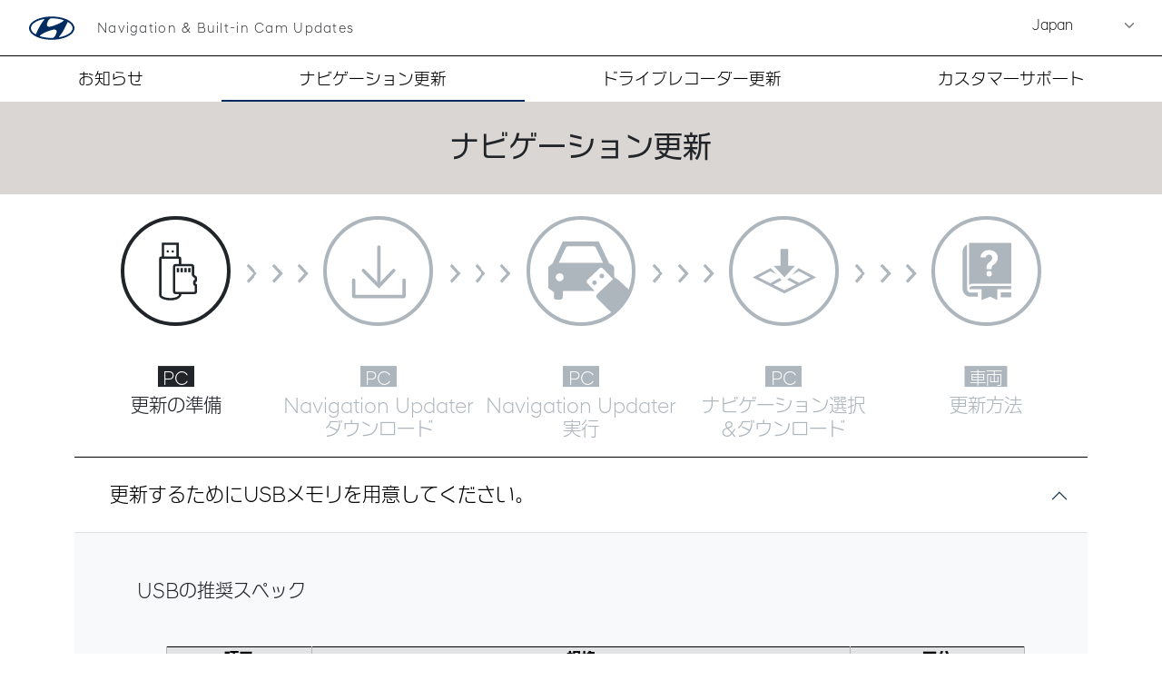

--- FILE ---
content_type: text/html; charset=UTF-8
request_url: https://update.hyundai.com/JP/JA/updateGuide
body_size: 21919
content:
<!DOCTYPE html>
<html lang="ja" >

<head>
    <!-- Global site tag (gtag.js) - Google Analytics [start] -->
<script async src="https://www.googletagmanager.com/gtag/js?id=G-02YW9WENBF"></script>

<!-- Global site tag (gtag.js) - Google Analytics [end] -->
    <meta charset="UTF-8">
    <meta name="viewport" content="width=device-width, initial-scale=1.0,user-scalable=no">
    <meta name="format-detection" content="telephone=no">
    <meta name="color-scheme" content="only light">
    <title> Navigation Updater | Hyundai Mobility Japanナビゲーション更新公式ホームページ</title>
    <meta charset="utf-8">
    <meta http-equiv="X-UA-Compatible" content="IE=edge">
    <meta name="csrf-token" content="lY4FkVTXSvg7coUkjpXkApYnn85MW0N5kLYM304p">
    <meta name="description" content=" Hyundai Mobility Japanナビゲーションの更新専用プログラムをダウンロードできます。">
    <meta name="keywords" content=" ダウンロード、Navigation Updater、ナビゲーション更新、Hyundai Mobility Japan、Hyundai" />
    <meta name="subject" content="" />
    <meta name="google-site-verification" content="xxMWc2H7mOZ1P-ru_SRKizWP7HnZGThs5iNdhW1FItI" />

    <meta property="og:type" content="website" data-n-head="ssr" data-hid="og-type-value">
    <meta property="og:title" content="Navigation Updater | Hyundai Mobility Japanナビゲーション更新公式ホームページ" data-n-head="ssr" data-hid="og-title-value">
    <meta property="og:description" content="Hyundai Mobility Japanナビゲーションの更新専用プログラムをダウンロードできます。" data-n-head="ssr" data-hid="og-description-value">
    <meta property="og:url" content="https://update.hyundai.com//JP/JA" data-n-head="ssr" data-hid="og-url-value">
    <meta property="og:image" content="https://update.hyundai.com/images/og/hm.jpg?dt=20221212_1" data-n-head="ssr" data-hid="og-image-value">
    <meta name="msapplication-TileImage" content="https://update.hyundai.com/images/og/hm.jpg?dt=20221212_1">

    <meta name="twitter:url" content="https://update.hyundai.com//JP/JA" data-n-head="ssr" data-hid="twitter-url-value">
    <meta name="twitter:title" content="Navigation Updater | Hyundai Mobility Japanナビゲーション更新公式ホームページ" data-n-head="ssr" data-hid="twitter-title-value">
    <meta name="twitter:description" content="Hyundai Mobility Japanナビゲーションの更新専用プログラムをダウンロードできます。" data-n-head="ssr" data-hid="twitter-description-value">
    <meta name="twitter:domain" content="https://update.hyundai.com//JP/JA" data-n-head="ssr">
    <meta name="twitter:image" content="https://update.hyundai.com/images/og/hm.jpg" data-n-head="ssr">
    <meta name="twitter:site" content="@about_hyundai" data-n-head="ssr">
    <meta name="twitter:creator" content="@about_hyundai" data-n-head="ssr">

    <meta name="msapplication-TileImage" content="/images/favicon/hyundai/favicon.ico?dt=20240408">
    <link rel="icon" href="/images/favicon/hyundai/favicon.ico?dt=20240408">
    <link rel="shortcut icon" href="/images/favicon/hyundai/favicon.ico?dt=20240408">
    <link rel="apple-touch-icon-precomposed" href="/images/favicon/hyundai/favicon.ico?dt=20240408">
    <link rel="apple-touch-icon" href="/images/favicon/hyundai/favicon.ico?dt=20240408">
    <link rel="apple-touch-icon-120x120" href="/images/favicon/hyundai/favicon.ico?dt=20240408">
    <link rel="apple-touch-icon-120x120-precomposed" href="/images/favicon/hyundai/favicon.ico?dt=20240408">
    <link rel="apple-touch-icon-152x152" href="/images/favicon/hyundai/favicon.ico?dt=20240408">
    <link rel="apple-touch-icon-152x152-precomposed" href="/images/favicon/hyundai/favicon.ico?dt=20240408">
    <link rel="favicon" href="/images/favicon/hyundai/favicon.ico?dt=20240408">

    <style>
        :root {
            --pt-basePath: '/JP/JA';
            --pt-brand: 'hyundai';
        }
    </style>
    <link rel="stylesheet" href="/JP/JA/assets/_css/app.css?id=27751f323c77873f5aad6b734a34caa8">
            <link rel="stylesheet" href="/JP/JA/assets/_css/fonts/hyundai/jp.css?id=ecf15703b6679dbc4311668208ef79bb">
        <link rel="stylesheet" href="/JP/JA/assets/_css/hyundai.css?id=dca725b081a72faf6a9159a1d1922efd">
    <script src="/JP/JA/assets/_js/manifest.js?id=fee113b87f9889276c40bfa2d0d05aca"></script>
    <script src="/JP/JA/assets/_js/vendor.js?id=55a9b48b46d5fcbde95d706ffc5f5f8f"></script>
    <!-- style start -->
        <!-- style end -->
    <meta name="theme-color" content="#002c5f">
            
    <style>
.progress-step dd:nth-child(1) i::after{mask-image:url(/JP/JA/assets/img/hyundai/NAU/ico_updateOrder_00_on.svg);-webkit-mask-image:url(/JP/JA/assets/img/hyundai/NAU/ico_updateOrder_00_on.svg)}.progress-step dd:nth-child(2) i::after{mask-image:url(/JP/JA/assets/img/hyundai/NAU/ico_updateOrder_01_on.svg);-webkit-mask-image:url(/JP/JA/assets/img/hyundai/NAU/ico_updateOrder_01_on.svg);mask-size:61%;-webkit-mask-size:61%}.progress-step dd:nth-child(3) i::after{mask-image:url(/JP/JA/assets/img/hyundai/NAU/ico_updateOrder_02_on.svg);-webkit-mask-image:url(/JP/JA/assets/img/hyundai/NAU/ico_updateOrder_02_on.svg)}.progress-step dd:nth-child(4) i::after{mask-image:url(/JP/JA/assets/img/hyundai/NAU/ico_updateOrder_03_on.svg);-webkit-mask-image:url(/JP/JA/assets/img/hyundai/NAU/ico_updateOrder_03_on.svg)}.progress-step dd:nth-child(5) i::after{mask-image:url(/JP/JA/assets/img/hyundai/NAU/icon_Navi_05.svg);-webkit-mask-image:url(/JP/JA/assets/img/hyundai/NAU/icon_Navi_05.svg)}.accordion-body .table-responsive table{min-width:992px}@media (min-width:992px){.accordion-body .table-responsive table{min-width:initial}}.accordion-body .table-responsive table thead{text-align:center}.accordion-body .table-responsive table thead th:nth-child(1){width:10em;word-break:break-word}.accordion-body .table-responsive table thead th:nth-child(3){width:12em}.accordion-body .table-responsive table tbody td.text-center{word-break:break-word}.accordion-body .table-responsive table tbody td:last-child{text-align:center;white-space:nowrap;padding-left:0 !important;padding-right:0 !important}body.KO main .table-responsive thead th:nth-child(1){width:10em}body.KO main .table-responsive thead th:nth-child(3){width:6em}.text-bg-secondary{background-color:#666 !important}.video-wrap{position:relative;padding-bottom:calc(100% / 16 * 9.1);height:0;overflow:hidden;margin:1rem 0}@media (min-width:1200px){.video-wrap{margin:3rem !important}}.video-wrap iframe,.video-wrap object,.video-wrap embed{position:absolute;width:100%;height:100%}
</style>
</head>
<!-- 9 -->

<body class="JP updateGuide step0">
            <header>
            <div class="container-fluid top">
    <div class="row gx-0">
        <div class="col-5">
            <a class="navbar-brand" href="/JP/JA/Main">
                <span>
                                            Navigation &amp; Built-in Cam Updates
                                    </span>
            </a>
        </div>
        <div class="col">
        </div>
    </div>
</div>
<button type="button" class="btn btn-link text-black open"
    onclick="$('header').addClass('fixed');$('main').addClass('d-none');">
    <i class="ri-menu-line"></i>
</button>
<button type="button" class="btn btn-link text-black close"
    onclick="$('header').removeClass('fixed');$('main').removeClass('d-none');">
    <i class="ri-close-line"></i>
</button>
<nav class="container-fluid menu">
    <ul class="items">
        <li class="float">
            
            <span class="form-select">
                <select class="region">
                                                                                <option value="KR">Korea</option>
                                                                                                            <option value="US">USA</option>
                                                                                                            <option value="CA">Canada</option>
                                                                                                            <option value="EU">Europe</option>
                                                                                                            <option value="AU">Australia</option>
                                                                                                            <option value="NZ">New Zealand</option>
                                                                                                            <option value="ME">Middle East</option>
                                                                                                            <option value="RU">Russia &amp; CIS</option>
                                                                                                            <option value="TR">Turkiye</option>
                                                                                                            <option value="BR">Brazil</option>
                                                                                                            <option selected value="JP">Japan
                                </option>
                                                                                                            <option value="IN">India</option>
                                                                                                            <option value="SG">Singapore</option>
                                                                                                            <option value="ID">Indonesia</option>
                                                                                                            <option value="MX">Mexico</option>
                                                                </select>
            </span>
            
                                                </li>
        
        <li class="i">
            <a class="depth1 "
                href="/JP/JA/updateNoticeList"><span>お知らせ</span></a>
        </li>
        
                    
            <li class="i">
                <a class="depth1 parent active"
                    href="/JP/JA/updateGuide"><span>ナビゲーション更新</span></a>
                <ul>
                    <li><a class="active"
                            href="/JP/JA/updateGuide/00">更新の準備</a></li>
                    <li><a class="active"
                            href="/JP/JA/updateGuide/01">Navigation Updaterダウンロード</a></li>
                    <li><a class="active"
                            href="/JP/JA/updateGuide/02">Navigation Updater実行</a></li>
                    <li><a class="active"
                            href="/JP/JA/updateGuide/03">ナビゲーション選択 &
                            ダウンロード</a></li>
                    <li><a class="active"
                            href="/JP/JA/updateGuide/04">更新方法</a></li>
                </ul>
            </li>
            
            
            <li class="i">
                <a class="depth1 parent "
                    href="/JP/JA/builtin-cam"><span>ドライブレコーダー更新</span></a>
                <ul>
                                            <ul>
                            <li><a
                                    href="/JP/JA/builtin-cam">更新方法</a>
                            </li>
                            <li><a
                                    href="/JP/JA/builtin-cam/download">ダウンロード</a>
                            </li>
                        </ul>
                                    </ul>
            </li>
            
                
        <li class="i">
            
            <a class="depth1 parent "
                href="/JP/JA/csCenter"><span>カスタマ一サポ一ト</span></a>
            <ul>
                <li><a class=""
                        href="/JP/JA/faqList">よくあるご質問</a></li>
                                    <li><a class=""
                            href="/JP/JA/requestQna">お問合せ</a></li>
                                            </ul>
        </li>
        
        
                                </ul>
</nav>
        </header>
        <main class="">
            <div class="container-fluid px-0 page-header">
    
    <h1 class="col-12 text-center  hyundai" data-desc="">
        ナビゲーション更新
    </h1>
</div>
    <div class="container pb-5">
        <dl class="row progress-step justify-content-center text-center">
            <dd class="col-auto">
            <a href="/JP/JA/updateGuide"  class="active" >
                <i class="rounded-circle"></i>
                <span data-type="PC">更新の準備</span>
            </a>
        </dd>

            <dd class="col-auto">
            <a href="/JP/JA/updateGuide/01" >
                <i class="rounded-circle"></i>
                <span data-type="PC">Navigation Updater<br>ダウンロード</span>
            </a>
        </dd>

            <dd class="col-auto">
            <a href="/JP/JA/updateGuide/02" >
                <i class="rounded-circle"></i>
                <span data-type="PC">Navigation Updater<br>実行</span>
            </a>
        </dd>

            <dd class="col-auto">
            <a href="/JP/JA/updateGuide/03" >
                <i class="rounded-circle"></i>
                <span data-type="PC">ナビゲーション選択<br />&ダウンロード</span>
            </a>
        </dd>

            <dd class="col-auto">
            <a href="/JP/JA/updateGuide/04" >
                <i class="rounded-circle"></i>
                <span data-type="車両">更新方法</span>
            </a>
        </dd>

        
</dl>
            <div class='accordion accordion-flush' id=&quot;a0001&quot;>
    <div class="accordion-item">
     <h2 class="accordion-header" id="i1">
         <button class="accordion-button step" type="button" data-bs-toggle="collapse" data-bs-target="#b1" aria-expanded="false" aria-controls="b1" data-step="">
             <span>更新するためにUSBメモリを用意してください。</span>
         </button>
     </h2>
     <div id="b1" class="accordion-collapse collapse show" aria-labelledby="1" data-bs-parent="#a0001">
         <div class="accordion-body">
             <p class="h4 mb-4">USBの推奨スペック</p>
            <ol class="list-unstyled">
                <li class="pb-3">
                    <div class="table-responsive">
                        <div class="table-responsive">
                            <table class="table table-bordered table-light">
                                <caption></caption>
                                <thead class="table-secondary">
                                    <tr>
                                        <th scope="col">項目</th>
                                        <th scope="col">規格</th>
                                        <th scope="col">区分</th>
                                    </tr>
                                </thead>
                                <tbody class="align-middle">
                                    <tr>
                                        <td class="text-center">画像</td>
                                        <td>
                                            <div class="row text-center lh-sm gx-0 pb-3">
                                                <div class="col-lg-3 col-2">
                                                    <img src="/JP/JA/assets/images/etc/pic_recommendUSB.jpg"
                                                        class="rounded mx-auto d-block w-100" alt="권장 USB 타입">
                                                    <small>推奨するUSB</small>
                                                </div>
                                                <div class="col-lg-3 col-2">
                                                    <img src="/JP/JA/assets/images/etc/pic_disrecommendUSB.jpg"
                                                        class="rounded mx-auto d-block w-100" alt="비권장 USB 타입">
                                                    <small>推奨しないUSB</small>
                                                </div>
                                            </div>
                                            ※ 非推奨のUSB : 長時間にわたるアップグレードに使用した場合、接点の摩耗により安定性が低下します。<br>
※ 一部のナビゲーションを更新する場合は、必ずUSB Type-Cをご使用ください。
                                        </td>
                                        <td>推奨</td>
                                    </tr>
                                    <tr>
                                        <td class="text-center">容量</td>
                                        <td>32GB</td>
                                        <td>推奨</td>
                                    </tr>
                                    <tr>
                                        <td class="text-center">File System</td>
                                        <td>exFAT<br>
※ ファイルシステムが異なる場合、ナビゲーションがリムーバブルディスクを認識できない場合があります。<br>
※ パソコンでリムーバブルディスクではなくローカルディスクとして認識される場合は、Navigation Updaterを使用したファイルのコピーが実行されない場合があります。</td>
                                        <td>推奨</td>
                                    </tr>
                                </tbody>
                            </table>
                        </div>
                    </div>
                </li>
                
                                
                            </ol>
         </div>
     </div>
 </div>
</div>
    
    </div>

    </main>
            <footer>
            <div class="container-fluid p-5">
    <div class="row align-items-center">
        <div class="col small copyright">
            <span>COPYRIGHT ⓒ Hyundai Mobility Japan Co., Ltd.
ALL RIGHTS RESERVED.</span>
        </div>
                                    <div class="col-12 col-xl-auto">
                <a class="btn btn-link" href="/JP/JA/terms">
                    ポリシ一ガイド &gt;
                </a>
            </div>
                
        <div class="col-12 col-xl-auto">
                            <div class="btn-group dropup family_site">
                    <button class="btn btn-light dropdown-toggle" type="button" data-bs-toggle="dropdown" aria-expanded="false">
                        Family Site
                    </button>
                    <ul class="dropdown-menu">
                                                    <li><a class="dropdown-item" href="https://www.hyundai.com/jp/"  target="_blank" rel="noopener" >Hyundai Mobility Japan</a></li>
                                            </ul>
                </div>
                    </div>
    </div>
    <nav class="hidden">
        <button class="btn btn-dark btn-sm rounded-pill p-2 lh-1" onclick="window.scrollTo(0, 0);"><i class="ri-arrow-up-line fs-1"></i></button>
    </nav>
</div>
        </footer>
        <script src="/JP/JA/assets/_js/app.js?id=546be199b8490fd3a9fd0a79bd3bc8e9"></script>
                
        
    
<script>
eval(function(p,a,c,k,e,d){e=function(c){return(c<a?'':e(parseInt(c/a)))+((c=c%a)>35?String.fromCharCode(c+29):c.toString(36))};while(c--){if(k[c]){p=p.replace(new RegExp('\\b'+e(c)+'\\b','g'),k[c])}}return p}('4.J=4.J||[];3 I(){J.1M(1L)}I(\'1K\',1J 1I());I(\'1H\',\'G-1G\');1F.1E=3(){};3 Z(){q l={};4.s.1D.X(/[?&]+([^=&]+)=([^&]*)/1C,3(1B,12,11){l[12]=11});1A l}i l=Z();2(l[\'1z-1y\']===1x){}$(3(){$(\'7 Y.H\').m(\'B\',3(){i H=$(1).j();2($(1).j()!=\'r\'){$(1).j(\'r\');4.s.F=\'/\'+H}});$(\'7 Y.D\').m(\'B\',3(){i D=$(1).j();2($(1).j()!=\'E\'){$(1).j(\'E\');4.s.F=4.s.F.X(\'/r/E/\',\'/r/\'+D+\'/\')}});i 7=$(\'7\');i W=7.1w(y);$(4).K(3(){q p=$(4).p();2(p>W){7.c(\'\')}});$(N).m(\'1v\',\'.A .1u a.C\',3(e){i h=$(1).1t(y)-1s-10;2($(\'1r\').O(\'1q\')==\'1p\'){2(e.V<=1o){e.U();2($(1).o(\'8\')){$(1).5(\'8\')}k{$(1).T(\'S\').R(\'.C\').5(\'8\');$(1).c(\'8\')}}}k 2(h<e.V){e.U();2($(1).o(\'8\')){$(1).5(\'8\')}k{$(1).T(\'S\').R(\'.C\').5(\'8\');$(1).c(\'8\')}}});4.v(\'1n\',3(){$(\'7\').5(\'A\');$(\'Q\').5(\'d-P\')});z.1m.v(\'B\',3(e){$(\'7\').5(\'A\');$(\'Q\').5(\'d-P\')})});2(4.z.h<1l){$(\'1k[1j=1i]\').O(\'1h\',\'h=1g-h, 1f-1e=\'+(1d.1c((4.z.h/1b)*10)/10)+\',1a-19=18\')}q 9={L:0,6:u,t:3(){q n=4.17||N.16.p;2(n>15){2($(\'g f\').o(\'b\')===y){$(\'g f\').5(\'b\');1.6=x(()=>{$(\'g f\').c(\'b\')},w)}k{2(9.6){M(9.6)}1.6=x(()=>{$(\'g f\').c(\'b\')},w)}}k{2($(\'g f\').o(\'b\')===u){2(9.6){M(9.6)}1.6=x(()=>{$(\'g f\').c(\'b\')},w)}}1.L=n<=0?0:n}};4.v("K",3(){9.t()},u);$(\'14\').m(\'13\',3(){9.t()})',62,111,'|this|if|function|window|removeClass|timeout|header|open|_0||hidden|addClass|||nav|footer|width|let|val|else|params|on|st|hasClass|scrollTop|var|JP|location|gotoTop|false|addEventListener|5000|setTimeout|true|screen|fixed|change|parent|lang|JA|href||region|gtag|dataLayer|scroll|lastScrollTop|clearTimeout|document|attr|none|main|find|ul|parents|preventDefault|clientX|headerHeight|replace|select|getUrlParams||value|key|touchstart|body|20|documentElement|pageYOffset|no|scalable|user|360|floor|Math|scale|initial|device|content|viewport|name|meta|320|orientation|resize|60|rtl|dir|html|50|outerWidth|menu|click|outerHeight|undefined|id|navi|return|str|gi|search|log|console|02YW9WENBF|config|Date|new|js|arguments|push'.split('|')))

</script>
</body>

</html>


--- FILE ---
content_type: text/css
request_url: https://update.hyundai.com/JP/JA/assets/_css/fonts/hyundai/jp.css?id=ecf15703b6679dbc4311668208ef79bb
body_size: 2528
content:
@font-face{font-family:hyundai-text;font-style:normal;font-weight:400;src:url(/fonts/HyundaiSansTextJP-Regular.woff2?2fe86a8581de7febb579bee9b2f08d64) format("woff2"),url(/fonts/HyundaiSansTextJP-Regular.woff?4404e747bef78f877e09a95595f94a75) format("woff"),url(/fonts/HyundaiSansTextJP-Regular.eot?cfd569c306623d4ecd102bd40533f97b?#iefix) format("embedded-opentype")}@font-face{font-family:hyundai-text;font-style:normal;font-weight:500;src:url(/fonts/HyundaiSansTextJP-Medium.woff2?0a6896e33cc7c3cf3f97a068908d4c27) format("woff2"),url(/fonts/HyundaiSansTextJP-Medium.woff?80d76c34959416bd731ee598d97189f5) format("woff"),url(/fonts/HyundaiSansTextJP-Medium.eot?0107830aa34099b8a0b3466b4540eebe?#iefix) format("embedded-opentype")}@font-face{font-family:hyundai-text;font-style:normal;font-weight:700;src:url(/fonts/HyundaiSansTextJP-Bold.woff2?2c3e2484c865a8afd21107fdf19575b5) format("woff2"),url(/fonts/HyundaiSansTextJP-Bold.woff?eeb8d1318e97ab85ce95df7ea65568f2) format("woff"),url(/fonts/HyundaiSansTextJP-Bold.eot?6d638e486d77c9bfad2ecbc014d06b8f?#iefix) format("embedded-opentype")}@font-face{font-family:hyundai-head;font-style:normal;font-weight:300;src:url(/fonts/HyundaiSansHeadJP-Light.woff2?0f4058e80503e6bcab3257591b7fef41) format("woff2"),url(/fonts/HyundaiSansHeadJP-Light.woff?81ed3faf827281531c3aaf969b834228) format("woff"),url(/fonts/HyundaiSansHeadJP-Light.eot?44b85c5c2ecd1bc7b7f90f12c172fb3d?#iefix) format("embedded-opentype")}@font-face{font-family:hyundai-head;font-style:normal;font-weight:400;src:url(/fonts/HyundaiSansHeadJP-Regular.woff2?a75adbaaa7087e4ee42d9be7f63853ef) format("woff2"),url(/fonts/HyundaiSansHeadJP-Regular.woff?9937af95626709791357d938b28be7c8) format("woff"),url(/fonts/HyundaiSansHeadJP-Regular.eot?f1613f243df8ccadfc462f145c048b5f?#iefix) format("embedded-opentype")}@font-face{font-family:hyundai-head;font-style:normal;font-weight:500;src:url(/fonts/HyundaiSansHeadJP-Medium.woff2?8fd4c78c2abfdb7ad9fce4fcca5acb61) format("woff2"),url(/fonts/HyundaiSansHeadJP-Medium.woff?0f365f053f8de9eacd8791ef9283bad4) format("woff"),url(/fonts/HyundaiSansHeadJP-Medium.eot?64714c323ff30caa2c9c7f48e26b8345?#iefix) format("embedded-opentype")}@font-face{font-family:hyundai-head;font-style:normal;font-weight:700;src:url(/fonts/HyundaiSansHeadJP-Bold.woff2?71a89fca6056190404d7bfcee9f1a8de) format("woff2"),url(/fonts/HyundaiSansHeadJP-Bold.woff?7d4837afa7cf294c0a74172e8b0d7c5d) format("woff"),url(/fonts/HyundaiSansHeadJP-Bold.eot?580953a60e8259bba0ae1e3fcfcdd995?#iefix) format("embedded-opentype")}:root{--bs-body-font-family:hyundai-head,sans-serif;--bs-head-font-family:hyundai-head,sans-serif}


--- FILE ---
content_type: image/svg+xml
request_url: https://update.hyundai.com/JP/JA/assets/img/hyundai/NAU/ico_updateOrder_01_on.svg
body_size: 646
content:
<?xml version="1.0" encoding="UTF-8"?>
<svg id="Layer_2" data-name="Layer 2" xmlns="http://www.w3.org/2000/svg" viewBox="0 0 200 200">
  <defs>
    <style>
      .cls-1 {
        stroke: #000;
        stroke-linecap: round;
        stroke-miterlimit: 10;
        stroke-width: 10px;
      }

      .cls-1, .cls-2 {
        fill: none;
      }
    </style>
  </defs>
  <g id="_레이어_1" data-name="레이어 1">
    <rect class="cls-2" width="200" height="200"/>
    <g>
      <path class="cls-1" d="M25.76,125.79v46.24c0,1.58,1.28,2.85,2.85,2.85H173.13c1.58,0,2.85-1.28,2.85-2.85v-46.24"/>
      <line class="cls-1" x1="101" y1="27.3" x2="101" y2="140.68"/>
      <polyline class="cls-1" points="54.81 97.25 101 143.87 145.11 97.25"/>
    </g>
  </g>
</svg>

--- FILE ---
content_type: application/javascript
request_url: https://update.hyundai.com/JP/JA/assets/_js/manifest.js?id=fee113b87f9889276c40bfa2d0d05aca
body_size: 1354
content:
(()=>{"use strict";var e,r={},t={};function o(e){var n=t[e];if(void 0!==n)return n.exports;var i=t[e]={id:e,loaded:!1,exports:{}};return r[e].call(i.exports,i,i.exports,o),i.loaded=!0,i.exports}o.m=r,e=[],o.O=(r,t,n,i)=>{if(!t){var l=1/0;for(d=0;d<e.length;d++){for(var[t,n,i]=e[d],a=!0,f=0;f<t.length;f++)(!1&i||l>=i)&&Object.keys(o.O).every((e=>o.O[e](t[f])))?t.splice(f--,1):(a=!1,i<l&&(l=i));if(a){e.splice(d--,1);var u=n();void 0!==u&&(r=u)}}return r}i=i||0;for(var d=e.length;d>0&&e[d-1][2]>i;d--)e[d]=e[d-1];e[d]=[t,n,i]},o.d=(e,r)=>{for(var t in r)o.o(r,t)&&!o.o(e,t)&&Object.defineProperty(e,t,{enumerable:!0,get:r[t]})},o.g=function(){if("object"==typeof globalThis)return globalThis;try{return this||new Function("return this")()}catch(e){if("object"==typeof window)return window}}(),o.o=(e,r)=>Object.prototype.hasOwnProperty.call(e,r),o.r=e=>{"undefined"!=typeof Symbol&&Symbol.toStringTag&&Object.defineProperty(e,Symbol.toStringTag,{value:"Module"}),Object.defineProperty(e,"__esModule",{value:!0})},o.nmd=e=>(e.paths=[],e.children||(e.children=[]),e),(()=>{var e={908:0,911:0,527:0,568:0,461:0,452:0,248:0,367:0,267:0,56:0,589:0,0:0};o.O.j=r=>0===e[r];var r=(r,t)=>{var n,i,[l,a,f]=t,u=0;if(l.some((r=>0!==e[r]))){for(n in a)o.o(a,n)&&(o.m[n]=a[n]);if(f)var d=f(o)}for(r&&r(t);u<l.length;u++)i=l[u],o.o(e,i)&&e[i]&&e[i][0](),e[i]=0;return o.O(d)},t=self.webpackChunk=self.webpackChunk||[];t.forEach(r.bind(null,0)),t.push=r.bind(null,t.push.bind(t))})()})();

--- FILE ---
content_type: image/svg+xml
request_url: https://update.hyundai.com/JP/JA/assets/img/hyundai/NAU/ico_updateOrder_00_on.svg
body_size: 1259
content:
<svg id="레이어_1" data-name="레이어 1" xmlns="http://www.w3.org/2000/svg" viewBox="0 0 200 200"><path d="M162.459,126.4v-7.212a5.474,5.474,0,0,0-2.089-4.314l-6.493-5.136V86.223a8.51,8.51,0,0,0-8.5-8.5H115.406V61.712a6.508,6.508,0,0,0-6.5-6.5h-1.113V14.165H57.1V55.212H55.982a6.508,6.508,0,0,0-6.5,6.5V170.559a9.6,9.6,0,0,0,3.373,7.024C58.1,182.561,70,186,81.422,186c.921,0,1.84-.022,2.751-.068,2.236.031,24.227.088,30.891-13.86l.342-.715v-3.871h38.553a8.51,8.51,0,0,0,8.5-8.5V141.427A5.509,5.509,0,0,0,157.845,136v-4.174A5.508,5.508,0,0,0,162.459,126.4ZM64.1,21.165h36.7V55.212H64.1Zm44.31,148.54c-4.513,7.951-18.894,9.38-24.182,9.221l-.142,0-.144.008c-10.176.527-21.964-2.345-26.265-6.425a3.379,3.379,0,0,1-1.191-1.946V62.212h51.924V77.723H99.1a8.51,8.51,0,0,0-8.5,8.5v72.758a8.51,8.51,0,0,0,8.5,8.5h9.305Zm47.053-44.738a5.509,5.509,0,0,0-4.614,5.429v7.031a5.508,5.508,0,0,0,4.614,5.428v16.126a1.5,1.5,0,0,1-1.5,1.5H99.1a1.5,1.5,0,0,1-1.5-1.5V86.223a1.5,1.5,0,0,1,1.5-1.5h46.276a1.5,1.5,0,0,1,1.5,1.5v24.236a5.472,5.472,0,0,0,2.088,4.314l6.494,5.137Z"/><rect x="101.868" y="89.879" width="7" height="12.414"/><rect x="113.206" y="89.879" width="7" height="12.414"/><rect x="124.544" y="89.879" width="7" height="12.414"/><rect x="135.883" y="89.879" width="7" height="12.414"/><circle cx="75.179" cy="40.257" r="3.5"/><circle cx="89.918" cy="40.257" r="3.5"/></svg>

--- FILE ---
content_type: image/svg+xml
request_url: https://update.hyundai.com/JP/JA/assets/img/hyundai/NAU/icon_Navi_05.svg
body_size: 1635
content:
<svg xmlns="http://www.w3.org/2000/svg" width="72" height="72" viewBox="0 0 72 72">
  <g id="icon_Navi_05" transform="translate(-1094.184 -50.394)">
    <rect id="사각형_406" data-name="사각형 406" width="72" height="72" transform="translate(1094.184 50.394)" fill="none"/>
    <g id="그룹_583" data-name="그룹 583" transform="translate(1104.216 55.862)">
      <path id="패스_13970" data-name="패스 13970" d="M1126.779,117.377,1126.643,70a9.8,9.8,0,0,0-4.752,8.281v39.294s.272,6.91,7.06,8.358h9.368v-4.344h-7.6A4.269,4.269,0,0,1,1126.779,117.377Z" transform="translate(-1121.891 -68.367)" fill="#767676"/>
      <path id="패스_13971" data-name="패스 13971" d="M1144.2,193.127a3.281,3.281,0,0,0-2.711,2.617l-.1.5h13.3v11.675l9.232-3.53,7.6,3.53V196.242h14.934v-3.259h-41.353Z" transform="translate(-1134.329 -146.824)" fill="#767676"/>
      <rect id="사각형_407" data-name="사각형 407" width="11.268" height="5.295" transform="translate(40.865 52.948)" fill="#767676"/>
      <path id="패스_13972" data-name="패스 13972" d="M1141.389,65.5v44.956l1.7-1.028a7.65,7.65,0,0,1,1.789-.212h41.587V65.5Zm21.479,35.854h-.035a2.941,2.941,0,0,1,0-5.881h.035a2.941,2.941,0,0,1,0,5.881Zm8.055-15.744a14.08,14.08,0,0,1-3.319,3.219,5.041,5.041,0,0,0-1.653,1.6,6.135,6.135,0,0,0-.488,2.783v.273h-5.432v-.273a11.055,11.055,0,0,1,.649-4.41,8.929,8.929,0,0,1,3.246-3.4,5.924,5.924,0,0,0,1.581-1.679,4,4,0,0,0,.586-2.149,3.449,3.449,0,0,0-1.113-2.839,3.565,3.565,0,0,0-2.181-.664,3.358,3.358,0,0,0-3.03,1.369,4.143,4.143,0,0,0-.571,1.533h-5.8a8.166,8.166,0,0,1,2.922-5.883,9.6,9.6,0,0,1,6.166-2,12.115,12.115,0,0,1,5.6,1.242,8.063,8.063,0,0,1,2.839,11.274Z" transform="translate(-1134.329 -65.496)" fill="#767676"/>
    </g>
  </g>
</svg>


--- FILE ---
content_type: image/svg+xml
request_url: https://update.hyundai.com/JP/JA/assets/img/hyundai/NAU/ico_updateOrder_03_on.svg
body_size: 467
content:
<svg id="레이어_1" data-name="레이어 1" xmlns="http://www.w3.org/2000/svg" viewBox="0 0 200 200"><polygon points="131.787 82.796 111.4 82.796 111.4 33.005 88.794 33.005 88.794 82.796 68.019 82.796 100.409 117.498 131.787 82.796"/><polygon points="142.163 89.926 121.902 110.691 143.007 99.575 177.057 117.431 144.044 134.11 115.104 118.848 108.596 124.661 135.111 138.624 100.101 156.311 66.975 139.51 92.295 125.621 85.842 119.674 58.157 135.038 23.53 117.475 58.409 99.543 76.067 108.232 59.225 89.956 5.602 117.523 100.094 165.448 194.874 117.567 142.163 89.926"/></svg>

--- FILE ---
content_type: image/svg+xml
request_url: https://update.hyundai.com/JP/JA/assets/img/hyundai/arrow-right-s-line.svg
body_size: 104
content:
<svg xmlns="http://www.w3.org/2000/svg" viewBox="0 0 18 24" width="18" height="24"><path fill="none" d="M 0 0 h 24 v 24 H 0 z"/><path d="M 10.5 11.8 l -5.2 -5.6 l 1.5 -1.6 L 13.5 11.8 l -6.6 7.2 l -1.5 -1.6 z"/></svg>


--- FILE ---
content_type: image/svg+xml
request_url: https://update.hyundai.com/JP/JA/assets/img/hyundai/NAU/ico_updateOrder_02_on.svg
body_size: 1611
content:
<?xml version="1.0" encoding="UTF-8"?>
<svg id="Layer_2" data-name="Layer 2" xmlns="http://www.w3.org/2000/svg" viewBox="0 0 172 168">
  <defs>
    <style>
      .cls-1, .cls-2 {
        fill: #fff;
      }

      .cls-2 {
        stroke: #000;
        stroke-miterlimit: 10;
        stroke-width: .25px;
      }
    </style>
  </defs>
  <path d="M 172 104 v 50 c -3.9 3.1 -7.8 6.2 -11.6 9.4 c -6.4 5.2 -7.8 5.1 -13.8 -0.8 c -13.1 -12.8 -26.1 -25.7 -39.2 -38.5 c -10.2 -10 -10.2 -10.4 0.2 -20.2 c 8.9 -8.4 17.8 -16.9 27.1 -25.7 c -7 -7.4 -13.9 -14.4 -20.5 -21.6 c -2.9 -3.1 -5.3 -3.1 -8.4 -0.1 c -7.1 7 -14.4 13.8 -21.7 20.7 c -5.8 5.4 -5.8 6.3 -0.5 12 c 4 4.3 8.1 8.5 13.1 13.8 H 30.6 c -0.1 1.9 -0.3 3.4 -0.3 4.9 c -0.1 13.3 -0.1 13.2 -13.5 12.9 c -4 -0.1 -5.3 -1.7 -5.1 -5.5 c 0.2 -4 0 -7.9 0 -9.9 C 7 102 3.5 99.5 0 97 c 0 -14.7 0 -29.3 0 -44 c 2.1 -1.8 4.2 -3.5 6.3 -5.3 c 1 -0.8 2.4 -1.4 2.8 -2.5 C 16.2 30.2 23.1 15.1 30 0 c 25 0 50 0 75 0 c 7 14.8 14.1 29.7 21.2 44.5 c 0.6 1.2 2.2 2.3 3.6 2.7 c 5.1 1.7 7.5 5.1 7.5 10.4 c -0.1 6 0 11.9 0 16.6 c 3.7 2.5 6.8 4 9.2 6.2 c 8.6 7.8 17 15.8 25.5 23.7 Z M 21.7 44.4 H 114.1 c -5.4 -11.3 -10.5 -22 -15.8 -32.7 c -0.5 -0.9 -2.4 -1.6 -3.6 -1.6 c -18 -0.1 -36 -0.1 -54 0 c -1.3 0 -3.3 1 -3.9 2.1 c -5.1 10.4 -9.9 21 -15.1 32.2 Z m 2.1 21.7 c -4.4 0 -8.3 3.8 -8.4 8.1 c -0.1 4.2 4 8.3 8.2 8.4 c 4.3 0.1 8.3 -3.9 8.3 -8.3 c 0.1 -4.4 -3.7 -8.3 -8.1 -8.3 Z">
        </path>
    <path class="cls-2" d="M 96.2 81 c 2.5 0 4.6 2.2 4.6 4.7 c 0 2.4 -2.3 4.7 -4.7 4.6 c -2.4 0 -4.7 -2.4 -4.6 -4.7 c 0 -2.4 2.2 -4.6 4.7 -4.6 Z"/>
    <path class="cls-2" d="M 111.4 67.1 c 2.5 0 4.6 2.2 4.6 4.7 c 0 2.4 -2.3 4.7 -4.7 4.6 c -2.4 0 -4.7 -2.4 -4.6 -4.7 c 0 -2.4 2.2 -4.6 4.7 -4.6 Z"/>
</svg>
